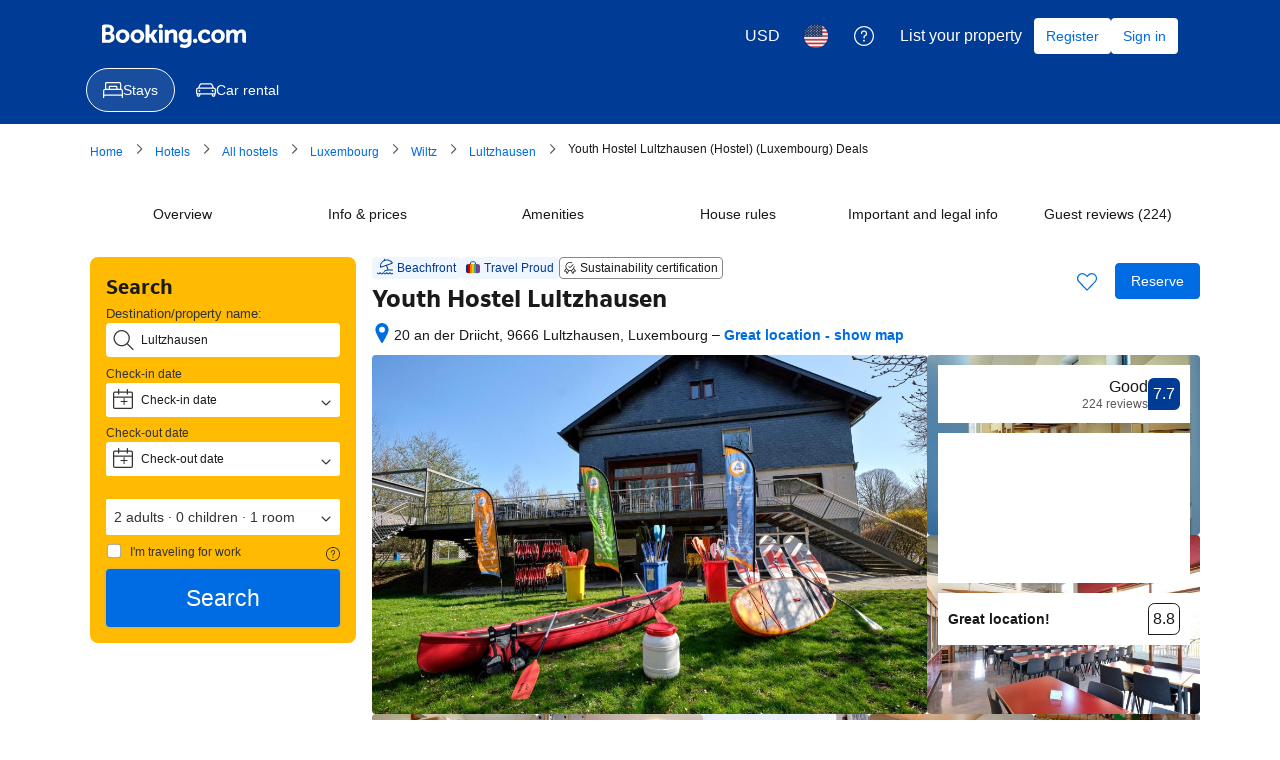

--- FILE ---
content_type: text/html; charset=UTF-8
request_url: https://www.booking.com/hotel/lu/youth-hostel-lultzhausen.html?aid=2367844
body_size: 1811
content:
<!DOCTYPE html>
<html lang="en">
<head>
    <meta charset="utf-8">
    <meta name="viewport" content="width=device-width, initial-scale=1">
    <title></title>
    <style>
        body {
            font-family: "Arial";
        }
    </style>
    <script type="text/javascript">
    window.awsWafCookieDomainList = ['booking.com'];
    window.gokuProps = {
"key":"AQIDAHjcYu/GjX+QlghicBgQ/7bFaQZ+m5FKCMDnO+vTbNg96AGURomv8MQZTeHvA381sBjaAAAAfjB8BgkqhkiG9w0BBwagbzBtAgEAMGgGCSqGSIb3DQEHATAeBglghkgBZQMEAS4wEQQMZZcRFN78PzVH/BQIAgEQgDvBk+dSeIvlzLMm6vkVt44dE48FAuzZI8yR+2vnK8R++/oT8a1TQXkr/KGpjgKVK28HxnAUD4Xigofm2A==",
          "iv":"A6x+aAGqogAACO1b",
          "context":"ap3N/c3L1Ae5tijJVaUobSsx6Qz7Jb4CwZ4VL9j+VAEW2Pf9BtcyV2F9HozWRvkarK4/JvR4TVU7FQnOrJylwtkSBUWsFuw1+yqgCyRGAsqgr05rubdbHeCogoNQdLOi8zwdeeqtBhJj2qGQYWtMa5o02lfqfz4CVoWC2+O6aqSLafjSX/Af5Zx++G2UNXnjcUOkaC4MwJEwVc3/3cKPCP4Y0MkTDexlPtfvoao1yh/Iiyk1TuhGmlNltS3T/KUcDfQYFj+8y/KHClTH0Ku4v54AMCQ+YWJE1Hpn9oNnwqhRhVExotL/a4Zv/XVBMz/NCdbr662uXMTqUV0ikXIZosumkihLMJK1h+Hki21BWEbwAIU="
};
    </script>
    <script src="https://d8c14d4960ca.337f8b16.us-east-2.token.awswaf.com/d8c14d4960ca/a18a4859af9c/f81f84a03d17/challenge.js"></script>
</head>
<body>
    <div id="challenge-container"></div>
    <script type="text/javascript">
        AwsWafIntegration.saveReferrer();
        AwsWafIntegration.checkForceRefresh().then((forceRefresh) => {
            if (forceRefresh) {
                AwsWafIntegration.forceRefreshToken().then(() => {
                    window.location.reload(true);
                });
            } else {
                AwsWafIntegration.getToken().then(() => {
                    window.location.reload(true);
                });
            }
        });
    </script>
    <noscript>
        <h1>JavaScript is disabled</h1>
        In order to continue, we need to verify that you're not a robot.
        This requires JavaScript. Enable JavaScript and then reload the page.
    </noscript>
</body>
</html>

--- FILE ---
content_type: text/css
request_url: https://cf.bstatic.com/psb/capla/static/css/af07d9d6.5bbbaf52.chunk.css
body_size: 189
content:
.fa3fb60deb{display:flex}.a8d95bc37b{flex:0 0 auto}span.a8d95bc37b svg{vertical-align:middle;transform:translateY(-15%)}span.b506848d51{height:1em}.beb5ef4fb4{padding-left:var(--bui_spacing_1x)}.d7a50099f7{padding-right:var(--bui_spacing_1x)}
.bc15a13f31{cursor:help}

/*# sourceMappingURL=https://istatic.booking.com/internal-static/capla/static/css/af07d9d6.5bbbaf52.chunk.css.map*/

--- FILE ---
content_type: text/css
request_url: https://cf.bstatic.com/psb/capla/static/css/f1b2f4ad.a9c8a57c.chunk.css
body_size: 115
content:
.cbdacf5131{margin:0 0 var(--bui_spacing_8x)}.cbdacf5131 .propertyBannerSpacing{margin:0 0 var(--bui_spacing_4x)}.cbdacf5131 .propertyBannerSpacing:last-child{margin:0}.cbdacf5131 h2{padding:0}

/*# sourceMappingURL=https://istatic.booking.com/internal-static/capla/static/css/f1b2f4ad.a9c8a57c.chunk.css.map*/

--- FILE ---
content_type: text/css
request_url: https://cf.bstatic.com/psb/capla/static/css/0232f70e.d5a4664e.chunk.css
body_size: 466
content:
.e5e285812b{margin:var(--bui_spacing_4x)}.e5e285812b button:active{background:inherit}.b4207c2ab6{white-space:pre-line}
.b465aa15e8{margin:0 0 var(--bui_spacing_8x);padding:0}.a7541c1418{margin:0 0 var(--bui_spacing_4x)}.a7541c1418:last-child{margin:0}.adc0729417{border:none;border-block-start:var(--bui_border_width_100) solid var(--bui_color_border_alt);border-radius:0}.dd2232e8aa{list-style-type:circle;margin-block-start:var(--bui_spacing_2x);margin-inline-start:var(--bui_spacing_4x)}.dd2232e8aa>li{margin-block-end:var(--bui_spacing_2x)}

/*# sourceMappingURL=https://istatic.booking.com/internal-static/capla/static/css/0232f70e.d5a4664e.chunk.css.map*/

--- FILE ---
content_type: text/javascript
request_url: https://cf.bstatic.com/psb/capla/static/js/2b5550ad.e8253f36.chunk.js
body_size: 770
content:
"use strict";(self["b-property-web-property-page__LOADABLE_LOADED_CHUNKS__"]=self["b-property-web-property-page__LOADABLE_LOADED_CHUNKS__"]||[]).push([["2b5550ad"],{c53da707:(e,a,t)=>{t.r(a),t.d(a,{default:()=>p});var r=t("ead71eb0");const p=function(){return r.createElement("svg",{xmlns:"http://www.w3.org/2000/svg",viewBox:"0 0 24 24",width:"50px"},r.createElement("path",{d:"M8.252 24h6a.75.75 0 0 0 0-1.5h-6a.75.75 0 0 0 0 1.5m3.75-.75v-9a.75.75 0 0 0-1.5 0v9a.75.75 0 0 0 1.5 0m7.5-16.19a1.5 1.5 0 0 0-1.06-2.56H4.062a1.5 1.5 0 0 0-1.06 2.56l7.72 7.72a.75.75 0 0 0 1.06 0zM18.44 6l-7.72 7.72h1.061L4.062 6zM.752 1.5h2.822a.75.75 0 0 1 .671.415l1.836 3.67a.75.75 0 1 0 1.342-.67L5.587 1.244A2.25 2.25 0 0 0 3.574 0H.752a.75.75 0 1 0 0 1.5m15.81 3.603a2.997 2.997 0 1 1 1.511 2.038.75.75 0 0 0-.713 1.319 4.497 4.497 0 1 0-2.268-3.06.75.75 0 1 0 1.47-.297"}))}}}]);
//# sourceMappingURL=https://istatic.booking.com/internal-static/capla/static/js/2b5550ad.e8253f36.chunk.js.map

--- FILE ---
content_type: text/javascript
request_url: https://cf.bstatic.com/psb/capla/static/js/21bab0e3.54368222.chunk.js
body_size: 858
content:
"use strict";(self["b-property-web-property-page__LOADABLE_LOADED_CHUNKS__"]=self["b-property-web-property-page__LOADABLE_LOADED_CHUNKS__"]||[]).push([["21bab0e3","0f641391"],{"651e3e9e":(e,a,t)=>{t.r(a),t.d(a,{default:()=>p});var l=t("ead71eb0"),n=t.n(l),r=t("c44dcb0c"),c=t("6222292b"),s=t("abab1afe"),o=t("e91ae133");const u="e70ce40bd1",i="d98fe29e5e",d="b79604af7c";const m=function(e){let{iconSize:a,textVariant:t}=e;const l=(0,r.useI18n)();return n().createElement("div",{className:u},n().createElement("div",{className:u},function(e,a,t){return n().createElement(c.Icon,{svg:e,size:a||"small",color:t?"constructive":"neutral",className:i})}(n().createElement(o.default,null),a,!1),function(e,a,t){return n().createElement(c.Text,{tagName:"span",color:"neutral",variant:t??"small_1",className:d},e||a)}(l.trans((0,s.t)("st_desktop_mdot_cert_badge")),"",t)))};var b=t("14adfb46"),_=t("d16c4768");const p=function(){const e=(0,_.Z)(),a=(0,b.Z)(e);return null!==a&&void 0!==a&&a.isSustainable?n().createElement(c.Badge,{text:n().createElement(m,{iconSize:"smallest"}),variant:"outline"}):null}},e91ae133:(e,a,t)=>{t.r(a),t.d(a,{default:()=>n});var l=t("ead71eb0");const n=function(){return l.createElement("svg",{xmlns:"http://www.w3.org/2000/svg",viewBox:"0 0 24 24",width:"50px"},l.createElement("path",{d:"M4.227 12.567.17 17.525a.75.75 0 0 0 .433 1.21l3.75.75-.565-.498 1.5 4.5a.75.75 0 0 0 1.346.163l3.944-6.258a.75.75 0 1 0-1.268-.8L5.364 22.85l1.347.163-1.5-4.5a.75.75 0 0 0-.565-.498l-3.75-.75.433 1.21 4.057-4.958a.75.75 0 0 0-1.16-.95zm14.386.95 4.057 4.958.433-1.21-3.75.75a.75.75 0 0 0-.565.498l-1.5 4.5 1.346-.163-3.944-6.258a.75.75 0 1 0-1.268.8l3.944 6.258a.75.75 0 0 0 1.346-.163l1.5-4.5-.565.498 3.75-.75a.75.75 0 0 0 .433-1.21l-4.057-4.958a.75.75 0 1 0-1.16.95M19.5 9a7.496 7.496 0 1 1-4.09-6.682.75.75 0 1 0 .68-1.336A8.996 8.996 0 1 0 21 9a.75.75 0 1 0-1.5 0m-2.03-4.28L12 10.19l-1.72-1.72a.75.75 0 1 0-1.06 1.06l1.72 1.72v.002a1.5 1.5 0 0 0 2.12-.002l5.47-5.47a.75.75 0 0 0-1.06-1.06"}))}}}]);
//# sourceMappingURL=https://istatic.booking.com/internal-static/capla/static/js/21bab0e3.54368222.chunk.js.map